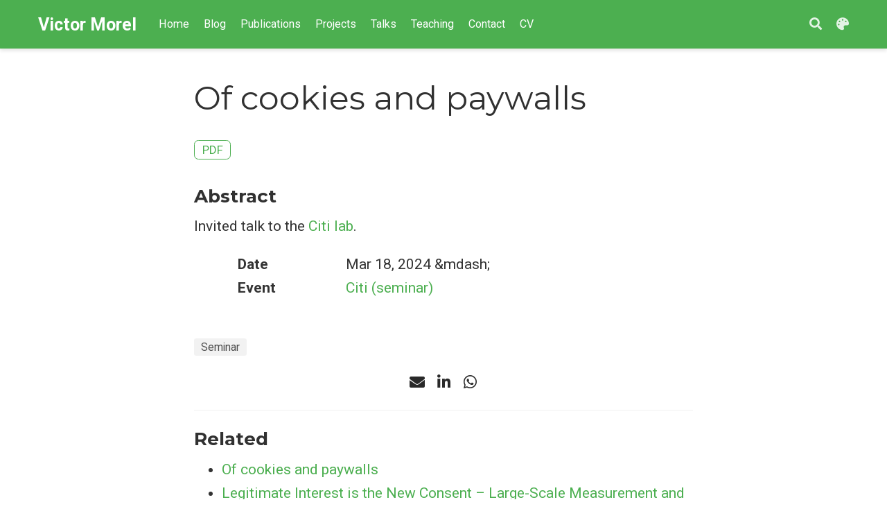

--- FILE ---
content_type: text/html; charset=utf-8
request_url: https://victor-morel.net/talk/citi2024/
body_size: 19496
content:
<!DOCTYPE html><html lang="en-us" >

<head>

  <meta charset="utf-8">
  <meta name="viewport" content="width=device-width, initial-scale=1">
  <meta http-equiv="X-UA-Compatible" content="IE=edge">
  <meta name="generator" content="Source Themes Academic 4.8.0">

  

  
  
  
  
  
    
    
    
  
  

  <meta name="author" content="Victor Morel">

  
  
  
    
  
  <meta name="description" content="Invited talk to the [Citi lab](https://www.citi-lab.fr/2024/04/15/citi-seminar-victor-morel-chalmers-university-of-technology-18th-march-2024-at-2pm/).">

  
  <link rel="alternate" hreflang="en-us" href="https://victor-morel.net/talk/citi2024/">

  


  
  
  
  <meta name="theme-color" content="#4caf50">
  

  
  

	

	<script>

		

async function AdpcRequestConsent(consentRequests) {
  
  if (!navigator.dataProtectionControl) {
    throw new Error('ADPC is not supported by the browser.');
  }

  
  if (!(consentRequests instanceof Array)) consentRequests = [consentRequests];

  const givenConsent = new Set;

  
  const consentRequestsList = consentRequests.map(request => ({
    id: request.id,
    text: request.text,
  }));

  
  const userDecisions = await navigator.dataProtectionControl.request(consentRequestsList);

  
  updateUserDecisions(userDecisions);

  
  navigator.dataProtectionControl.addEventListener('decisionchange', (event) => {
    updateUserDecisions(event.userDecisions);
  });

  function updateUserDecisions(userDecisions) {
    
    for (const request of consentRequests) {
      if (userDecisions.consent?.includes(request.id)) {
        
        if (!givenConsent.has(request.id)) {
          
          givenConsent.add(request.id);
          request.onConsent();
        }
      } else {
        
        if (givenConsent.has(request.id)) {
          
          
          
          givenConsent.delete(request.id);
          request.onWithdraw();
        }
      }
    }
  }
}

const status = document.getElementById('status');


const consentRequests = [

];


AdpcRequestConsent(consentRequests).catch(error => {
  status.innerText += `\n${error.message}`;
});

</script>

  
  
  
  
    
    <link rel="stylesheet" href="https://cdnjs.cloudflare.com/ajax/libs/academicons/1.8.6/css/academicons.min.css" integrity="sha256-uFVgMKfistnJAfoCUQigIl+JfUaP47GrRKjf6CTPVmw=" crossorigin="anonymous">
    <link rel="stylesheet" href="https://cdnjs.cloudflare.com/ajax/libs/font-awesome/5.12.0-1/css/all.min.css" integrity="sha256-4w9DunooKSr3MFXHXWyFER38WmPdm361bQS/2KUWZbU=" crossorigin="anonymous">
    <link rel="stylesheet" href="https://cdnjs.cloudflare.com/ajax/libs/fancybox/3.5.7/jquery.fancybox.min.css" integrity="sha256-Vzbj7sDDS/woiFS3uNKo8eIuni59rjyNGtXfstRzStA=" crossorigin="anonymous">

    
    
    
      
    
    
      
      
        
          <link rel="stylesheet" href="https://cdnjs.cloudflare.com/ajax/libs/highlight.js/9.18.1/styles/github.min.css" crossorigin="anonymous" title="hl-light">
          <link rel="stylesheet" href="https://cdnjs.cloudflare.com/ajax/libs/highlight.js/9.18.1/styles/dracula.min.css" crossorigin="anonymous" title="hl-dark" disabled>
        
      
    

    
    <link rel="stylesheet" href="https://cdnjs.cloudflare.com/ajax/libs/leaflet/1.5.1/leaflet.css" integrity="sha256-SHMGCYmST46SoyGgo4YR/9AlK1vf3ff84Aq9yK4hdqM=" crossorigin="anonymous">
    

    

    
    
      

      
      

      
    
      

      
      

      
    
      

      
      

      
    
      

      
      

      
    
      

      
      

      
    
      

      
      

      
    
      

      
      

      
    
      

      
      

      
    
      

      
      

      
    
      

      
      

      
    
      

      
      

      
        <script src="https://cdnjs.cloudflare.com/ajax/libs/lazysizes/5.1.2/lazysizes.min.js" integrity="sha256-Md1qLToewPeKjfAHU1zyPwOutccPAm5tahnaw7Osw0A=" crossorigin="anonymous" async></script>
      
    
      

      
      

      
    
      

      
      

      
    
      

      
      
        
      

      
    
      

      
      

      
    

  

  
  
  
  <link rel="stylesheet" href="https://fonts.googleapis.com/css?family=Montserrat:400,700%7CRoboto:400,400italic,700%7CRoboto+Mono&display=swap">
  

  
  
  
  
  <link rel="stylesheet" href="/css/academic.min.39da9354cc7cb5c314242ea08447171d.css">

  




  


  
  

  

  <link rel="manifest" href="/index.webmanifest">
  <link rel="icon" type="image/png" href="/images/icon_hu68971eda5fe2c629eb8e0f624eece418_12881_32x32_fill_lanczos_center_3.png">
  <link rel="apple-touch-icon" type="image/png" href="/images/icon_hu68971eda5fe2c629eb8e0f624eece418_12881_192x192_fill_lanczos_center_3.png">

  <link rel="canonical" href="https://victor-morel.net/talk/citi2024/">

  
  
  
  
  
  
  
    
    
  
  
  <meta property="twitter:card" content="summary">
  
  <meta property="twitter:site" content="@vctrmrl">
  <meta property="twitter:creator" content="@vctrmrl">
  
  <meta property="og:site_name" content="Victor Morel">
  <meta property="og:url" content="https://victor-morel.net/talk/citi2024/">
  <meta property="og:title" content="Of cookies and paywalls | Victor Morel">
  <meta property="og:description" content="Invited talk to the [Citi lab](https://www.citi-lab.fr/2024/04/15/citi-seminar-victor-morel-chalmers-university-of-technology-18th-march-2024-at-2pm/)."><meta property="og:image" content="https://victor-morel.net/images/icon_hu68971eda5fe2c629eb8e0f624eece418_12881_512x512_fill_lanczos_center_3.png">
  <meta property="twitter:image" content="https://victor-morel.net/images/icon_hu68971eda5fe2c629eb8e0f624eece418_12881_512x512_fill_lanczos_center_3.png"><meta property="og:locale" content="en-us">
  
    
      <meta property="article:published_time" content="2023-08-16T16:49:12&#43;02:00">
    
    <meta property="article:modified_time" content="2024-03-18T16:49:12&#43;02:00">
  

  



  
    




<script type="application/ld+json">
{
  "@context": "https://schema.org",
  "@type": "Event",
  "mainEntityOfPage": {
    "@type": "WebPage",
    "@id": "https://victor-morel.net/talk/citi2024/"
  },
  "name": "Of cookies and paywalls",
  
  
  "startDate": "2024-03-18T16:49:12+02:00",
  
  "endDate": "2024-03-18T16:49:12+02:00",
  
  
  "description": "Invited talk to the [Citi lab](https://www.citi-lab.fr/2024/04/15/citi-seminar-victor-morel-chalmers-university-of-technology-18th-march-2024-at-2pm/)."
}
</script>

  


  


  





  <title>Of cookies and paywalls | Victor Morel</title>

</head>

<body id="top" data-spy="scroll" data-offset="70" data-target="#TableOfContents" >

  <aside class="search-results" id="search">
  <div class="container">
    <section class="search-header">

      <div class="row no-gutters justify-content-between mb-3">
        <div class="col-6">
          <h1>Search</h1>
        </div>
        <div class="col-6 col-search-close">
          <a class="js-search" href="#"><i class="fas fa-times-circle text-muted" aria-hidden="true"></i></a>
        </div>
      </div>

      <div id="search-box">
        
        <input name="q" id="search-query" placeholder="Search..." autocapitalize="off"
        autocomplete="off" autocorrect="off" spellcheck="false" type="search">
        
      </div>

    </section>
    <section class="section-search-results">

      <div id="search-hits">
        
      </div>

    </section>
  </div>
</aside>


  







<nav class="navbar navbar-expand-lg navbar-light compensate-for-scrollbar" id="navbar-main">
  <div class="container">

    
    <div class="d-none d-lg-inline-flex">
      <a class="navbar-brand" href="/">Victor Morel</a>
    </div>
    

    
    <button type="button" class="navbar-toggler" data-toggle="collapse"
            data-target="#navbar-content" aria-controls="navbar" aria-expanded="false" aria-label="Toggle navigation">
    <span><i class="fas fa-bars"></i></span>
    </button>
    

    
    <div class="navbar-brand-mobile-wrapper d-inline-flex d-lg-none">
      <a class="navbar-brand" href="/">Victor Morel</a>
    </div>
    

    
    
    <div class="navbar-collapse main-menu-item collapse justify-content-start" id="navbar-content">

      
      <ul class="navbar-nav d-md-inline-flex">
        

        

        
        
        
          
        

        
        
        
        
        
        
          
          
          
            
          
          
        

        <li class="nav-item">
          <a class="nav-link " href="/#about"><span>Home</span></a>
        </li>

        
        

        

        
        
        
          
        

        
        
        
        
        
        
          
          
          
            
          
          
        

        <li class="nav-item">
          <a class="nav-link " href="/#posts"><span>Blog</span></a>
        </li>

        
        

        

        
        
        
          
        

        
        
        
        
        
        
          
          
          
            
          
          
        

        <li class="nav-item">
          <a class="nav-link " href="/#publications"><span>Publications</span></a>
        </li>

        
        

        

        
        
        
          
        

        
        
        
        
        
        
          
          
          
            
          
          
        

        <li class="nav-item">
          <a class="nav-link " href="/#projects"><span>Projects</span></a>
        </li>

        
        

        

        
        
        
          
        

        
        
        
        
        
        
          
          
          
            
          
          
        

        <li class="nav-item">
          <a class="nav-link " href="/#talks"><span>Talks</span></a>
        </li>

        
        

        

        
        
        
          
        

        
        
        
        
        
        
          
          
          
            
          
          
        

        <li class="nav-item">
          <a class="nav-link " href="/#teaching"><span>Teaching</span></a>
        </li>

        
        

        

        
        
        
          
        

        
        
        
        
        
        
          
          
          
            
          
          
        

        <li class="nav-item">
          <a class="nav-link " href="/#contact"><span>Contact</span></a>
        </li>

        
        

        

        
        
        
          
        

        
        
        
        
        
        

        <li class="nav-item">
          <a class="nav-link " href="/files/cv.pdf"><span>CV</span></a>
        </li>

        
        

      

        
      </ul>
    </div>

    <ul class="nav-icons navbar-nav flex-row ml-auto d-flex pl-md-2">
      
      <li class="nav-item">
        <a class="nav-link js-search" href="#" aria-label="Search"><i class="fas fa-search" aria-hidden="true"></i></a>
      </li>
      

      
      <li class="nav-item dropdown theme-dropdown">
        <a href="#" class="nav-link js-theme-selector" data-toggle="dropdown" aria-haspopup="true">
          <i class="fas fa-palette" aria-hidden="true"></i>
        </a>
        <div class="dropdown-menu">
          <a href="#" class="dropdown-item js-set-theme-light">
            <span>Light</span>
          </a>
          <a href="#" class="dropdown-item js-set-theme-dark">
            <span>Dark</span>
          </a>
          <a href="#" class="dropdown-item js-set-theme-auto">
            <span>Automatic</span>
          </a>
        </div>
      </li>
      

      

    </ul>

  </div>
</nav>


  <div class="pub">

  












  

  
  
  
<div class="article-container pt-3">
  <h1>Of cookies and paywalls</h1>

  

  
    


<div class="article-metadata">

  
  

  

  

  

  
  
  

  
  

</div>

    








  






<div class="btn-links mb-3">
  
  








  



<a class="btn btn-outline-primary my-1 mr-1" href="/talk/citi2024/CITI2024.pdf" target="_blank" rel="noopener">
  PDF
</a>

















</div>


  
</div>



  <div class="article-container">

    
      <h3>Abstract</h3>
      <p class="pub-abstract">Invited talk to the 
<a href="https://www.citi-lab.fr/2024/04/15/citi-seminar-victor-morel-chalmers-university-of-technology-18th-march-2024-at-2pm/" target="_blank" rel="noopener">Citi lab</a>.</p>
    

    <div class="row">
      <div class="col-md-1"></div>
      <div class="col-md-10">
        <div class="row">
          <div class="col-12 col-md-3 pub-row-heading">Date</div>
          <div class="col-12 col-md-9">
            Mar 18, 2024 &amp;mdash;
          </div>
        </div>
      </div>
      <div class="col-md-1"></div>
    </div>
    <div class="d-md-none space-below"></div>

    
    <div class="row">
      <div class="col-md-1"></div>
      <div class="col-md-10">
        <div class="row">
          <div class="col-12 col-md-3 pub-row-heading">Event</div>
          <div class="col-12 col-md-9">
            <a href="https://www.citi-lab.fr/2024/04/15/citi-seminar-victor-morel-chalmers-university-of-technology-18th-march-2024-at-2pm/" target="_blank" rel="noopener">
            Citi (seminar)
            </a>
          </div>
        </div>
      </div>
      <div class="col-md-1"></div>
    </div>
    <div class="d-md-none space-below"></div>
    

    

    <div class="space-below"></div>

    <div class="article-style">
      
    </div>

    






<div class="article-tags">
  
  <a class="badge badge-light" href="/tag/seminar/">Seminar</a>
  
</div>



<div class="share-box" aria-hidden="true">
  <ul class="share">
    
      
      
      
        
      
      
      
      <li>
        <a href="mailto:?subject=Of%20cookies%20and%20paywalls&amp;body=https://victor-morel.net/talk/citi2024/" target="_blank" rel="noopener" class="share-btn-email">
          <i class="fas fa-envelope"></i>
        </a>
      </li>
    
      
      
      
        
      
      
      
      <li>
        <a href="https://www.linkedin.com/shareArticle?url=https://victor-morel.net/talk/citi2024/&amp;title=Of%20cookies%20and%20paywalls" target="_blank" rel="noopener" class="share-btn-linkedin">
          <i class="fab fa-linkedin-in"></i>
        </a>
      </li>
    
      
      
      
        
      
      
      
      <li>
        <a href="whatsapp://send?text=Of%20cookies%20and%20paywalls%20https://victor-morel.net/talk/citi2024/" target="_blank" rel="noopener" class="share-btn-whatsapp">
          <i class="fab fa-whatsapp"></i>
        </a>
      </li>
    
  </ul>
</div>












  
  





  














  
  
  <div class="article-widget content-widget-hr">
    <h3>Related</h3>
    <ul>
      
      <li><a href="/talk/privaski2024/">Of cookies and paywalls</a></li>
      
      <li><a href="/talk/cnil2024/">Legitimate Interest is the New Consent – Large-Scale Measurement and Legal Compliance of IAB Europe TCF Paywalls</a></li>
      
    </ul>
  </div>
  





  </div>
</div>

      

    
    
    
      <script src="https://cdnjs.cloudflare.com/ajax/libs/jquery/3.5.1/jquery.min.js" integrity="sha256-9/aliU8dGd2tb6OSsuzixeV4y/faTqgFtohetphbbj0=" crossorigin="anonymous"></script>
      <script src="https://cdnjs.cloudflare.com/ajax/libs/jquery.imagesloaded/4.1.4/imagesloaded.pkgd.min.js" integrity="sha256-lqvxZrPLtfffUl2G/e7szqSvPBILGbwmsGE1MKlOi0Q=" crossorigin="anonymous"></script>
      <script src="https://cdnjs.cloudflare.com/ajax/libs/jquery.isotope/3.0.6/isotope.pkgd.min.js" integrity="sha256-CBrpuqrMhXwcLLUd5tvQ4euBHCdh7wGlDfNz8vbu/iI=" crossorigin="anonymous"></script>
      <script src="https://cdnjs.cloudflare.com/ajax/libs/fancybox/3.5.7/jquery.fancybox.min.js" integrity="sha256-yt2kYMy0w8AbtF89WXb2P1rfjcP/HTHLT7097U8Y5b8=" crossorigin="anonymous"></script>

      

      
        
        <script src="https://cdnjs.cloudflare.com/ajax/libs/highlight.js/9.18.1/highlight.min.js" integrity="sha256-eOgo0OtLL4cdq7RdwRUiGKLX9XsIJ7nGhWEKbohmVAQ=" crossorigin="anonymous"></script>
        
        <script src="https://cdnjs.cloudflare.com/ajax/libs/highlight.js/9.18.1/languages/r.min.js"></script>
        
      

    

    
    
      <script src="https://cdnjs.cloudflare.com/ajax/libs/leaflet/1.5.1/leaflet.js" integrity="sha256-EErZamuLefUnbMBQbsEqu1USa+btR2oIlCpBJbyD4/g=" crossorigin="anonymous"></script>
    

    
    
    <script>const code_highlighting = true;</script>
    

    
    
    <script>const isSiteThemeDark = false;</script>
    

    
    
    
    
    
    
    <script>
      const search_config = {"indexURI":"/index.json","minLength":1,"threshold":0.3};
      const i18n = {"no_results":"No results found","placeholder":"Search...","results":"results found"};
      const content_type = {
        'post': "Posts",
        'project': "Projects",
        'publication' : "Publications",
        'talk' : "Talks",
        'slides' : "Slides"
        };
    </script>
    

    
    

    
    
    <script id="search-hit-fuse-template" type="text/x-template">
      <div class="search-hit" id="summary-{{key}}">
      <div class="search-hit-content">
        <div class="search-hit-name">
          <a href="{{relpermalink}}">{{title}}</a>
          <div class="article-metadata search-hit-type">{{type}}</div>
          <p class="search-hit-description">{{snippet}}</p>
        </div>
      </div>
      </div>
    </script>
    

    
    
    <script src="https://cdnjs.cloudflare.com/ajax/libs/fuse.js/3.2.1/fuse.min.js" integrity="sha256-VzgmKYmhsGNNN4Ph1kMW+BjoYJM2jV5i4IlFoeZA9XI=" crossorigin="anonymous"></script>
    <script src="https://cdnjs.cloudflare.com/ajax/libs/mark.js/8.11.1/jquery.mark.min.js" integrity="sha256-4HLtjeVgH0eIB3aZ9mLYF6E8oU5chNdjU6p6rrXpl9U=" crossorigin="anonymous"></script>
    

    
    

    
    

    
    

    
    
    
    
    
    
    
    
    
      
    
    
    
    
    <script src="/js/academic.min.5cbe51271615d69caead0155ce0cb8ce.js"></script>

    






  
  
  <div class="container">
    <footer class="site-footer">
  

  <p class="powered-by">
    
  </p>

  
  






  <p class="powered-by">
    Powered by the
    <a href="https://sourcethemes.com/academic/" target="_blank" rel="noopener">Academic theme</a> for
    <a href="https://gohugo.io" target="_blank" rel="noopener">Hugo</a>.

    
    <span class="float-right" aria-hidden="true">
      <a href="#" class="back-to-top">
        <span class="button_icon">
          <i class="fas fa-chevron-up fa-2x"></i>
        </span>
      </a>
    </span>
    
  </p>
</footer>

  </div>
  

  
<div id="modal" class="modal fade" role="dialog">
  <div class="modal-dialog">
    <div class="modal-content">
      <div class="modal-header">
        <h5 class="modal-title">Cite</h5>
        <button type="button" class="close" data-dismiss="modal" aria-label="Close">
          <span aria-hidden="true">&times;</span>
        </button>
      </div>
      <div class="modal-body">
        <pre><code class="tex hljs"></code></pre>
      </div>
      <div class="modal-footer">
        <a class="btn btn-outline-primary my-1 js-copy-cite" href="#" target="_blank">
          <i class="fas fa-copy"></i> Copy
        </a>
        <a class="btn btn-outline-primary my-1 js-download-cite" href="#" target="_blank">
          <i class="fas fa-download"></i> Download
        </a>
        <div id="modal-error"></div>
      </div>
    </div>
  </div>
</div>

</body>
</html>
